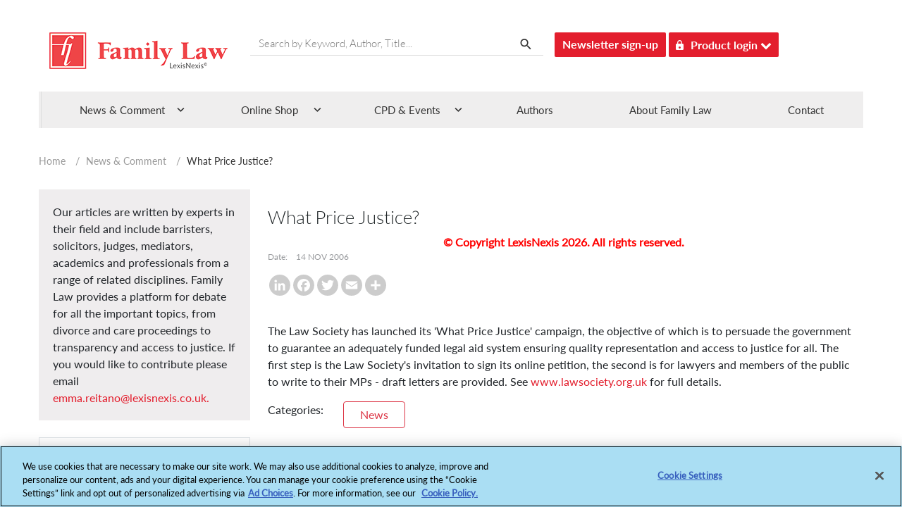

--- FILE ---
content_type: text/html; charset=utf-8
request_url: https://www.familylaw.co.uk/news_and_comment/what-price-justice
body_size: 16025
content:
 <!DOCTYPE html> <html lang="en"> <head> <!-- OneTrust Cookies Consent Notice start --> <script type="text/javascript" src="https://cdn.cookielaw.org/consent/029d984b-ae80-4abf-a38e-d35022000fb0/OtAutoBlock.js"></script> <script src="https://cdn.cookielaw.org/scripttemplates/otSDKStub.js" type="text/javascript" charset="UTF-8" data-domain-script="029d984b-ae80-4abf-a38e-d35022000fb0"></script> <script type="text/javascript">
            function OptanonWrapper() { }
        </script> <!-- OneTrust Cookies Consent Notice end --> <title>
	What Price Justice?
</title> <link rel="icon" type="image/png" /> <meta charset="utf-8" /> <meta name="viewport" content="width=device-width, initial-scale=1"> <link href="/ResourcePackages/Bootstrap4/assets/dist/css/main.min.css?package=Bootstrap4" rel="stylesheet" type="text/css" /> <script src="/Mvc/Content/JS/jquery.js"></script> <script src="/ResourcePackages/Bootstrap4/assets/dist/js/popper.min.js?v=38.3"></script> <script src="/ResourcePackages/Bootstrap4/assets/dist/js/bootstrap.min.js?v=38.3"></script> <script src="/ResourcePackages/Bootstrap4/MVC/Scripts/Common/main.js?v=38.3"></script> <script type="text/javascript" src="https://securepubads.g.doubleclick.net/tag/js/gpt.js"></script> <link href="/Mvc/Content/CSS/font-awesome.min.css" rel="stylesheet" /> <link href="/Mvc/Content/CSS/customeStyle.min.css?v=38.3" rel="stylesheet" /> <link href="/Mvc/Content/CSS/media.min.css?v=38.3" rel="stylesheet" /> <link href="/Mvc/Content/CSS/style.min.css?v=38.3" rel="stylesheet" /> <link href="/Mvc/Content/CSS/bootstrap-theme.css?v=38.3" rel="stylesheet" /> <script src="/Mvc/Content/JS/jquery-ui.min.js"></script>  <meta name="apple-mobile-web-app-title" content="AppTitle">
<link rel="apple-touch-icon-precomposed" href="/images/default-album/apple-touch-icon.png" />
<link rel="apple-touch-icon" sizes="180x180" href="/images/default-album/apple-touch-icon-180x180.png" /><script type="text/javascript" src="//static.addtoany.com/menu/page.js"></script><script type="text/javascript">
(function(i,s,o,g,r,a,m){i['GoogleAnalyticsObject']=r;i[r]=i[r]||function(){
(i[r].q=i[r].q||[]).push(arguments)},i[r].l=1*new Date();a=s.createElement(o),
m=s.getElementsByTagName(o)[0];a.async=1;a.src=g;m.parentNode.insertBefore(a,m)
})(window,document,'script','//www.google-analytics.com/analytics.js','ga');
ga('create', 'UA-25794985-2', 'familylaw.co.uk');
ga('set', 'anonymizeIp', true);
ga('send', 'pageview');
</script><style type="text/css" media="all">#ot-sdk-btn.ot-sdk-show-settings, #ot-sdk-btn.optanon-show-settings{
border:none !important;
color: #989A9D !important;
 font-size: 16px !important;
 padding:0px !important;
}

#ot-sdk-btn.ot-sdk-show-settings:hover, #ot-sdk-btn.optanon-show-settings:hover{
    color: #000000 !important;
    background-color: transparent !important;
}</style><style type="text/css" media="all">@media (min-width: 1024px){
.spotLight-author-carousel .carousel-indicators {
    bottom: -28px !important;
  }}

@media (max-width: 767px){
.spotLight-author-carousel .carousel-indicators {
    bottom: -20px !important;
}}</style><script type="text/javascript">
$(document).ready(function(){
$('.menuBg ul li').on('click', function() {
			$(this).toggleClass("menuActive");
		});

});

		$('#menuCall').on('click', function() {
				$("#newsInsigt").slideToggle("slow");
				$(this).toggleClass("menuActive");
			});

	
</script><style type="text/css" media="all">@media (min-width: 768px) and (max-width: 1024px) {
	.sortEventOpen{
	width:36px;
	height:30px;
	
	}
	.upEventArrowSortin {
       left: 89%;
	}
	.sortEventExpand {
	right:22px;
	width: 250px;
	}
}</style><script type="text/javascript" src="/Mvc/Content/JS/azure-search.min.js"></script><script type="text/javascript">
var client = AzureSearch({    
    url: "https://ln-sf-prod.search.windows.net",    
    key: "85D3AB5BD6F77511CCBCA8C799EA4EAF",
    version: "2017-11-11",
});

var searchIndex = "familylaw";
</script><meta name="Generator" content="Sitefinity 15.0.8232.0 DX" /><link rel="canonical" href="https://www.familylaw.co.uk/news_and_comment/what-price-justice" /><meta property="og:title" content="What Price Justice?" /><meta property="og:type" content="article" /></head> <body> <div id='outofpage'> <script type="text/plain" class="optanon-category-4">
            googletag.cmd.push(function () { googletag.display('outofpage'); });
        </script> </div>  <div id='advertise-id-above-headers' class="google-ads"> <script type="text/plain" class="optanon-category-4">
            googletag.cmd.push(function () { googletag.display('advertise-id-above-headers'); });
        </script> </div> <div class="container-fluid pl-0 pr-0" id="i_header_content"> <header id="i_header"> <div class="row py-4 container-inner"> <div class="col-sm-12 col-md-12 col-lg-12 row container-inner" id="i_header_desc"> 


<div class="row" data-sf-element="Row">
    <div id="HeaderContentPlaceholder_T48386598018_Col00" class="sf_colsIn col-lg-3" data-sf-element="Column 1" data-placeholder-label="Column 1">


<script type="text/plain" class="optanon-category-2">
var appInsights = window.appInsights || function (a) {

            function b(a) { c[a] = function () { var b = arguments; c.queue.push(function () { c[a].apply(c, b) }) } } var c = { config: a }, d = document, e = window; setTimeout(function () { var b = d.createElement("script"); b.src = a.url || "https://az416426.vo.msecnd.net/scripts/a/ai.0.js", d.getElementsByTagName("script")[0].parentNode.appendChild(b) }); try { c.cookie = d.cookie } catch (a) { } c.queue = []; for (var f = ["Event", "Exception", "Metric", "PageView", "Trace", "Dependency"]; f.length;)b("track" + f.pop()); if (b("setAuthenticatedUserContext"), b("clearAuthenticatedUserContext"), b("startTrackEvent"), b("stopTrackEvent"), b("startTrackPage"), b("stopTrackPage"), b("flush"), !a.disableExceptionTracking) { f = "onerror", b("_" + f); var g = e[f]; e[f] = function (a, b, d, e, h) { var i = g && g(a, b, d, e, h); return !0 !== i && c["_" + f](a, b, d, e, h), i } } return c

        }({
         instrumentationKey: "fcd8cf16-76cf-47f0-8525-31b001b79b6d"       
});

window.appInsights = appInsights, appInsights.queue && 0 === appInsights.queue.length && appInsights.trackPageView();
</script>
    </div>
    <div id="HeaderContentPlaceholder_T48386598018_Col01" class="sf_colsIn col-lg-6" data-sf-element="Column 2" data-placeholder-label="Column 2">
    </div>
    <div id="HeaderContentPlaceholder_T48386598018_Col02" class="sf_colsIn col-lg-3" data-sf-element="Column 3" data-placeholder-label="Column 3">
<script type="text/plain" class="optanon-category-2-4">(function(w,d,s,l,i){w[l]=w[l]||[];w[l].push({'gtm.start':
new Date().getTime(),event:'gtm.js'});var f=d.getElementsByTagName(s)[0],
j=d.createElement(s),dl=l!='dataLayer'?'&l='+l:'';j.async=true;j.src=
'https://www.googletagmanager.com/gtm.js?id='+i+dl;f.parentNode.insertBefore(j,f);
})(window,document,'script','dataLayer','GTM-W9C87DXB');</script>


    </div>
</div>

<div >
    <div ><iframe class="optanon-category-4" src="https://www.googletagmanager.com/ns.html?id=GTM-W9C87DXB" height="0" width="0" style="display: none; visibility: hidden" sandbox="allow-scripts allow-same-origin allow-presentation allow-popups"></iframe></div>    
</div>
<div >
    <div ><div id="i_left_header" class="col-7 col-sm-7  col-md-3 DesktopPadding0 left_header_first_child"><h2 class="text-font-blog"><a href="/"><img data-sf-ec-immutable="" src="/Mvc/Content/Images/logo.png"></a>
 </h2></div><div class="searchBox inlineBlock mr-3 d-none d-md-block serach-btn"><input placeholder="Search by Keyword, Author, Title..." class="col-md-12 searchInput" type="text" id="home_Page_Search_Box"><span class="searchIcon" id="desktop_Search_Span"><img data-sf-ec-immutable="" src="/Mvc/Content/Images/search.png"></span>
</div><div class="header-btn inlineBlock d-none d-md-block"><a data-sf-ec-immutable="" class="btn headerBtn" target="_blank" href="https://www.lexisnexis.co.uk/research-and-reports/family-law-enews.html">Newsletter sign-up</a></div><div class="inlineBlock d-none d-md-block height35 ml-1"><button id="productBtn" class="product-login-btn headerBtn"><img data-sf-ec-immutable="" src="/Mvc/Content/Images/lock.png">Product login

        <em class="fa fa-chevron-down"></em></button><div id="productLoginMenu" class="dropdown-menu"><ul><li><a data-sf-ec-immutable="" target="_blank" href="https://signin.lexisnexis.com/lnaccess/app/signin?back=https%3A%2F%2Fplus.lexis.com%3A443%2Fuk&amp;aci=uk">Lexis+</a></li><li><a data-sf-ec-immutable="" target="_blank=" href="https://www.lexiswebinars.co.uk/">LexisNexis®Webinars</a></li></ul></div></div><div id="i_right_header" class="col-5 col-sm-5 col-md-9"><div class="d-none headerIcons"><h5 label="Toggle navigation" data-target="#tjSearchModal" data-toggle="modal" class="tjSearch-toggler"></h5><h5 label="Toggle navigation" data-target="#tripleBarModal" data-toggle="modal" class="tripleBar-toggler" style="cursor: pointer"></h5></div></div></div>    
</div>





 </div> <div class="header-search"> 

<div >
    <div ><div style="margin: 0; padding: 0; display: inline"><input name="utf8" type="hidden" value="✓"></div><input id="mobile_filter_query" placeholder="Search by Keyword, Author, Title..." type="text"><button type="submit" class="btn search-btn">Search</button></div>    
</div>

 </div> </div> </header> <div class="nav-color"> <div class="container" style="position: relative;"> 


<div class="menuBg d-none d-md-block" id="nav">
    <ul>
                    <li id="modalMenu1" class="">
                        <span>News &amp; Comment</span>
                        <div class="drop">
                            <div class="w_mega_menu row" style="width:100%; list-style:none !important;">
                                <div class="col-md-12 col-sm-12">
                                        <div class="col-md-3 fLeft">
                                            <section>
                                                    <header class="margBot12">
                                                        <span class="icon ln-brain-side pull-left"></span>
                                                        <h6 class="MenuHeading parentMenuItem">News &amp; Articles</h6>
                                                    </header>
                                                    <div class="list-unstyled">
                                                                    <div>
                                                                        <a target="_self" href="/news_and_comment?category_id=News" class="" style="">News</a>
                                                                    </div>
                                                                    <div>
                                                                        <a target="_self" href="/news_and_comment?category_id=Articles
" class="" style="">Articles</a>
                                                                    </div>

                                                    </div>
                                            </section>
                                        </div>
                                        <div class="col-md-3 fLeft">
                                            <section>
                                                    <header class="margBot12">
                                                        <span class="icon ln-brain-side pull-left"></span>
                                                        <h6 class="MenuHeading parentMenuItem">Other Useful Links</h6>
                                                    </header>
                                                    <div class="list-unstyled">
                                                                    <div>
                                                                        <a target="_blank" href="https://www.lexisnexis.co.uk/blog/tag/family-law
" class="megaNavIcon" style="">
                                                                            Blog &nbsp;<img src="/Mvc/Content/Images/megaNavIcon.png" alt="megaNavIcon" />
                                                                        </a>
                                                                    </div>

                                                    </div>
                                            </section>
                                        </div>

                                </div>
                            </div>
                            <span class="arrow hoverArrow1"></span>
                        </div>
                    </li>
                    <li id="modalMenu2" class="">
                        <span>Online Shop</span>
                        <div class="drop">
                            <div class="w_mega_menu row" style="width:100%; list-style:none !important;">
                                <div class="col-md-12 col-sm-12">
                                        <div class="col-md-3 fLeft">
                                            <section>
                                                    <header class="margBot12">
                                                        <span class="icon ln-brain-side pull-left"></span>
                                                        <h6 class="MenuHeading parentMenuItem">Online Services</h6>
                                                    </header>
                                                    <div class="list-unstyled">
                                                                    <div>
                                                                        <a target="_blank" href="https://www.lexisnexis.co.uk/products/lexis-plus.html
" class="megaNavIcon" style="">
                                                                            Lexis+ &nbsp;<img src="/Mvc/Content/Images/megaNavIcon.png" alt="megaNavIcon" />
                                                                        </a>
                                                                    </div>

                                                    </div>
                                            </section>
                                        </div>
                                        <div class="col-md-3 fLeft">
                                            <section>
                                                    <header class="margBot12">
                                                        <span class="icon ln-brain-side pull-left"></span>
                                                        <h6 class="MenuHeading parentMenuItem">Looseleafs</h6>
                                                    </header>
                                                    <div class="list-unstyled">
                                                                    <div>
                                                                        <a target="_blank" href="https://www.lexisnexis.co.uk/store/product-format/loose-leafs.html" class="megaNavIcon" style="">
                                                                            All Family Law Looseleafs &nbsp;<img src="/Mvc/Content/Images/megaNavIcon.png" alt="megaNavIcon" />
                                                                        </a>
                                                                    </div>

                                                    </div>
                                            </section>
                                        </div>
                                        <div class="col-md-3 fLeft">
                                            <section>
                                                    <header class="margBot12">
                                                        <span class="icon ln-brain-side pull-left"></span>
                                                        <h6 class="MenuHeading parentMenuItem">Law Reports</h6>
                                                    </header>
                                                    <div class="list-unstyled">
                                                                    <div>
                                                                        <a target="_blank" href="https://www.lexisnexis.co.uk/products/family-law-reports.html?utm_source=google&amp;amp;utm_medium=cpc&amp;amp;utm_campaign=BL_LN_retargeting_Search_RDSA|Legal_DSA&amp;amp;utm_content=602364&amp;amp;utm_term=&amp;amp;gad_source=1&amp;amp;gcid=Cj0KCQjws560BhCuARIsAHMqE0EnjPfMMDrTGzL9LIQ-9L464ugM4p5XbT1uEFYBeu2hhAvjgAundKkaArqJEALw_wcB" class="megaNavIcon" style="">
                                                                            Family Law Reports &nbsp;<img src="/Mvc/Content/Images/megaNavIcon.png" alt="megaNavIcon" />
                                                                        </a>
                                                                    </div>
                                                                    <div>
                                                                        <a target="_blank" href="https://www.lexisnexis.co.uk/store/products/court-of-protection-law-reports-set-skuuksku9781784733537CPLRMW75770/details
" class="megaNavIcon" style="">
                                                                            Court of Protection Law Reports &nbsp;<img src="/Mvc/Content/Images/megaNavIcon.png" alt="megaNavIcon" />
                                                                        </a>
                                                                    </div>

                                                    </div>
                                            </section>
                                        </div>
                                        <div class="col-md-3 fLeft">
                                            <section>
                                                    <header class="margBot12">
                                                        <span class="icon ln-brain-side pull-left"></span>
                                                        <h6 class="MenuHeading parentMenuItem">Journals</h6>
                                                    </header>
                                                    <div class="list-unstyled">
                                                                    <div>
                                                                        <a target="_blank" href="https://www.lexisnexis.co.uk/products/family-law-journal.html?utm_source=google&amp;amp;utm_medium=cpc&amp;amp;utm_campaign=BL_LN_retargeting_Search_RDSA|Legal_DSA&amp;amp;utm_content=602364&amp;amp;utm_term=&amp;amp;gad_source=1&amp;amp;gclid=Cj0KCQjws560BhCuARIsAHMqE0FbBlgQlqOzOmvzqYGWykQfvLwoRAEmHEoEmujlzCiZcg76DCdkKM0aAmX9EALw_wcB" class="megaNavIcon" style="">
                                                                            Family Law &nbsp;<img src="/Mvc/Content/Images/megaNavIcon.png" alt="megaNavIcon" />
                                                                        </a>
                                                                    </div>
                                                                    <div>
                                                                        <a target="_blank" href="https://www.lexisnexis.co.uk/store/products/international-family-law-skuukskuZ000050712975IFLPTS79065/details" class="megaNavIcon" style="">
                                                                            International Family Law Journal &nbsp;<img src="/Mvc/Content/Images/megaNavIcon.png" alt="megaNavIcon" />
                                                                        </a>
                                                                    </div>
                                                                    <div>
                                                                        <a target="_self" href="https://www.familylaw.co.uk/child-and-family-law-quarterly" class="" style="">Child and Family Law</a>
                                                                    </div>

                                                    </div>
                                            </section>
                                        </div>
                                        <div class="col-md-3 fLeft">
                                            <section>
                                                    <header class="margBot12">
                                                        <span class="icon ln-brain-side pull-left"></span>
                                                        <h6 class="MenuHeading parentMenuItem">Books and eBooks</h6>
                                                    </header>
                                                    <div class="list-unstyled">
                                                                <div>
                                                                    <a target="_blank" onclick="redirectionForPublications('All Books'); return false;" href="#" class="" style="">All Books</a>
                                                                </div>

                                                    </div>
                                            </section>
                                        </div>
                                        <div class="col-md-3 fLeft">
                                            <section>
                                                    <header class="margBot12">
                                                        <span class="icon ln-brain-side pull-left"></span>
                                                        <h6 class="MenuHeading parentMenuItem">Major Works</h6>
                                                    </header>
                                                    <div class="list-unstyled">
                                                                    <div>
                                                                        <a target="_blank" href="https://store.lexisnexis.co.uk/products/the-family-court-practice-2019-red-book-skuuksku9781784734169FCP83597/details?utm_source=familylaw.co.uk&amp;amp;utm_medium=meganav" class="megaNavIcon" style="">
                                                                            The Family Court Practice (Red Book) &nbsp;<img src="/Mvc/Content/Images/megaNavIcon.png" alt="megaNavIcon" />
                                                                        </a>
                                                                    </div>
                                                                    <div>
                                                                        <a target="_blank" href="https://store.lexisnexis.co.uk/categories/legal/practice-procedure-60/court-of-protection-practice-with-cdrom-2019-skuuksku9781784734152COPP82651/details?utm_source=familylaw.co.uk&amp;amp;utm_medium=meganav" class="megaNavIcon" style="">
                                                                            Court of Protection Practice &nbsp;<img src="/Mvc/Content/Images/megaNavIcon.png" alt="megaNavIcon" />
                                                                        </a>
                                                                    </div>

                                                    </div>
                                            </section>
                                        </div>

                                </div>
                            </div>
                            <span class="arrow hoverArrow2"></span>
                        </div>
                    </li>
                    <li id="modalMenu3" class="">
                        <span>CPD &amp; Events</span>
                        <div class="drop">
                            <div class="w_mega_menu row" style="width:100%; list-style:none !important;">
                                <div class="col-md-12 col-sm-12">
                                        <div class="col-md-3 fLeft">
                                            <section>
                                                    <header class="margBot12">
                                                        <span class="icon ln-brain-side pull-left"></span>
                                                        <h6 class="MenuHeading parentMenuItem">Webinars</h6>
                                                    </header>
                                                    <div class="list-unstyled">
                                                                    <div>
                                                                        <a target="_blank" href="https://www.lexiswebinars.co.uk/2024-Q1-Legal-Brochure-with-price.pdf" class="megaNavIcon" style="">
                                                                            Full Webinar Brochure &nbsp;<img src="/Mvc/Content/Images/megaNavIcon.png" alt="megaNavIcon" />
                                                                        </a>
                                                                    </div>
                                                                    <div>
                                                                        <a target="_blank" href="https://www.lexiswebinars.co.uk/legal/family-law" class="megaNavIcon" style="">
                                                                            Family Webinars &nbsp;<img src="/Mvc/Content/Images/megaNavIcon.png" alt="megaNavIcon" />
                                                                        </a>
                                                                    </div>

                                                    </div>
                                            </section>
                                        </div>
                                        <div class="col-md-3 fLeft">
                                            <section>
                                                    <header class="margBot12">
                                                        <span class="icon ln-brain-side pull-left"></span>
                                                        <h6 class="MenuHeading parentMenuItem">Events</h6>
                                                    </header>
                                                    <div class="list-unstyled">
                                                                    <div>
                                                                        <a target="_blank" href="https://eu.eventscloud.com/website/16755/home/" class="megaNavIcon" style="">
                                                                            Family Law Awards &nbsp;<img src="/Mvc/Content/Images/megaNavIcon.png" alt="megaNavIcon" />
                                                                        </a>
                                                                    </div>
                                                                    <div>
                                                                        <a target="_blank" href="https://www.lexisnexislegalawards.co.uk/website/14569/home/" class="megaNavIcon" style="">
                                                                            LexisNexis Legal Awards &nbsp;<img src="/Mvc/Content/Images/megaNavIcon.png" alt="megaNavIcon" />
                                                                        </a>
                                                                    </div>

                                                    </div>
                                            </section>
                                        </div>

                                </div>
                            </div>
                            <span class="arrow hoverArrow3"></span>
                        </div>
                    </li>
                    <li class="" style="background-image: none !important;">
                        <a href="/authors">Authors</a>
                    </li>
                    <li class="" style="background-image: none !important;">
                        <a href="/about-family-law/company">About Family Law</a>
                    </li>
                    <li class="" style="background-image: none !important;">
                        <a href="/contact">Contact</a>
                    </li>
    </ul>
</div>

<script>
    function redirectionForPublications(filter) {

        //If there are any filters applied on the Publication page clear them.
        sessionStorage.setItem("flPubSearchRefined", "");
        sessionStorage.setItem("flPubSearchProductFormat", "[]");
        sessionStorage.setItem("flPubSearchProductDate", "[]");
        sessionStorage.setItem("flPubSearchProductAuthor", "");
        sessionStorage.setItem("flPubSearchProductInitial", "");
        sessionStorage.setItem("flPubSearchProductSortBy", "");

        var currentDate = new Date();
        currentDate.setHours(0, 0, 0, 0);
        var presentDate = new Date();
        presentDate.setHours(0, 0, 0, 0);
        var sixMonthsBack = new Date(currentDate.setMonth(currentDate.getMonth() - 6));
        sixMonthsBack.setHours(0, 0, 0, 0);

        var dateFilter = sixMonthsBack + "," + presentDate;

        //Apply filter as per the navigation link clicked.
        if (filter == "All Books") {
            var productFormat = [];
            productFormat.push("Book");
            sessionStorage.setItem("flPubSearchProductFormat", JSON.stringify(productFormat));
        }
        else if (filter == "Recently Published") {
            var filterDate = [];
            filterDate.push(dateFilter);
            sessionStorage.setItem("flPubSearchProductDate", JSON.stringify(filterDate));
        }
        else if (filter == "Coming Soon") {
            var currentDateFilter = [];
            currentDateFilter.push(presentDate.toString());
            sessionStorage.setItem("flPubSearchProductDate", JSON.stringify(currentDateFilter));
        }

        //Redirect to publication page.
        window.location.href = "/publications";
    }
</script> </div> </div> </div> <div class="container" id='i_main_content'> <div class="py-1 row breadcrumb-mobile-color" id="c_breadcrumb"> 

<div class="breadcrumbs hidden-xs" id="breadcrumb">
                <div class="breadcrumbWrap">
                    <div class="mobFloatLeftBackBtn">
                        <a class="btn text-light d-sm-block d-md-none" href="https://www.familylaw.co.uk/news_and_comment"><i class="fa fa-angle-left ml-1 mr-1" aria-hidden="true"></i></a>
                    </div>
                    <div class="mobFloatRightPagination">
                        <span><a href="/">Home</a></span>
                        <span> / </span>
                            <span>
                                <a href="/news_and_comment">News & Comment</a>
                            </span>
                                                    <span> / </span>
                            <span class="currentPage">What Price Justice?</span>
                    </div>
                </div>

</div>
<script type="text/javascript">
    $(document).ready(function () {

        if ($(window).width() < 767) {
            $('.currentPage').each(function () {
                var lastIndex = 0;
                var title = $(this).text().trim();
                if (title.length > 16) {
                    lastIndex = title.lastIndexOf(" ", 16);
                }
                else {
                    lastIndex = title.length;
                }
                if (title.length > lastIndex) {
                    $(this).html(title.substr(0, lastIndex) + '...');

                } else {
                    $(this).html(title.substr(0, lastIndex));
                }
            });
        }

    });

</script> </div> <div class="row content" id='i_main_desc'> 



<div class="modal fade mt-2 mb-2 come-from-modal1 left1" id="tripleBarModal" tabindex="-1" role="dialog" aria-labelledby="exampleModalLabel" style="display: none;" aria-hidden="true">
    <div class="modal-dialog" role="document" style="top: 59.875px; left: 286px;">
        <div class="modal-content">
            <div class="modal-body">
                    <div>
                            <div class="bgTripleBarHeader">
                                <span>News &amp; Comment</span>
                                <span class="floatArrow">
                                    <img src="/Mvc/Content/Images/Shape 31 copy 6.png" alt="Arrow">
                                </span>
                            </div>
                            <ul class="list-unstyled components nav-box w-100 paddinglistedMenu">
                                                <li class="removemobilepadding">
                                                    <a target="_self" href="/news_and_comment?category_id=News" class="" style="">News</a>
                                                </li>
                                                <li class="removemobilepadding">
                                                    <a target="_self" href="/news_and_comment?category_id=Articles
" class="" style="">Articles</a>
                                                </li>
                                                <li class="removemobilepadding">
                                                    <a target="_blank" href="https://www.lexisnexis.co.uk/blog/tag/family-law
" class="megaNavIcon" style="">Blog &nbsp;&nbsp;<img src="/Mvc/Content/Images/megaNavIcon.png" alt="megaNavIcon" /></a>
                                                </li>
                            </ul>
                    </div>
                    <div>
                            <div class="bgTripleBarHeader">
                                <span>Online Shop</span>
                                <span class="floatArrow">
                                    <img src="/Mvc/Content/Images/Shape 31 copy 6.png" alt="Arrow">
                                </span>
                            </div>
                            <ul class="list-unstyled components nav-box w-100 paddinglistedMenu">
                                                <li class="removemobilepadding">
                                                    <a target="_blank" href="https://www.lexisnexis.co.uk/products/lexis-plus.html
" class="megaNavIcon" style="">Lexis+ &nbsp;&nbsp;<img src="/Mvc/Content/Images/megaNavIcon.png" alt="megaNavIcon" /></a>
                                                </li>
                                                <li class="removemobilepadding">
                                                    <a target="_blank" href="https://www.lexisnexis.co.uk/store/product-format/loose-leafs.html" class="megaNavIcon" style="">All Family Law Looseleafs &nbsp;&nbsp;<img src="/Mvc/Content/Images/megaNavIcon.png" alt="megaNavIcon" /></a>
                                                </li>
                                                <li class="removemobilepadding">
                                                    <a target="_blank" href="https://www.lexisnexis.co.uk/products/family-law-reports.html?utm_source=google&amp;amp;utm_medium=cpc&amp;amp;utm_campaign=BL_LN_retargeting_Search_RDSA|Legal_DSA&amp;amp;utm_content=602364&amp;amp;utm_term=&amp;amp;gad_source=1&amp;amp;gcid=Cj0KCQjws560BhCuARIsAHMqE0EnjPfMMDrTGzL9LIQ-9L464ugM4p5XbT1uEFYBeu2hhAvjgAundKkaArqJEALw_wcB" class="megaNavIcon" style="">Family Law Reports &nbsp;&nbsp;<img src="/Mvc/Content/Images/megaNavIcon.png" alt="megaNavIcon" /></a>
                                                </li>
                                                <li class="removemobilepadding">
                                                    <a target="_blank" href="https://www.lexisnexis.co.uk/store/products/court-of-protection-law-reports-set-skuuksku9781784733537CPLRMW75770/details
" class="megaNavIcon" style="">Court of Protection Law Reports &nbsp;&nbsp;<img src="/Mvc/Content/Images/megaNavIcon.png" alt="megaNavIcon" /></a>
                                                </li>
                                                <li class="removemobilepadding">
                                                    <a target="_blank" href="https://www.lexisnexis.co.uk/products/family-law-journal.html?utm_source=google&amp;amp;utm_medium=cpc&amp;amp;utm_campaign=BL_LN_retargeting_Search_RDSA|Legal_DSA&amp;amp;utm_content=602364&amp;amp;utm_term=&amp;amp;gad_source=1&amp;amp;gclid=Cj0KCQjws560BhCuARIsAHMqE0FbBlgQlqOzOmvzqYGWykQfvLwoRAEmHEoEmujlzCiZcg76DCdkKM0aAmX9EALw_wcB" class="megaNavIcon" style="">Family Law &nbsp;&nbsp;<img src="/Mvc/Content/Images/megaNavIcon.png" alt="megaNavIcon" /></a>
                                                </li>
                                                <li class="removemobilepadding">
                                                    <a target="_blank" href="https://www.lexisnexis.co.uk/store/products/international-family-law-skuukskuZ000050712975IFLPTS79065/details" class="megaNavIcon" style="">International Family Law Journal &nbsp;&nbsp;<img src="/Mvc/Content/Images/megaNavIcon.png" alt="megaNavIcon" /></a>
                                                </li>
                                                <li class="removemobilepadding">
                                                    <a target="_self" href="https://www.familylaw.co.uk/child-and-family-law-quarterly" class="" style="">Child and Family Law</a>
                                                </li>
                                            <li class="removemobilepadding">
                                                <a target="_blank" onclick="redirectionForPublications('All Books'); return false;" href="#" class="" style="">All Books</a>
                                            </li>
                                                <li class="removemobilepadding">
                                                    <a target="_blank" href="https://store.lexisnexis.co.uk/products/the-family-court-practice-2019-red-book-skuuksku9781784734169FCP83597/details?utm_source=familylaw.co.uk&amp;amp;utm_medium=meganav" class="megaNavIcon" style="">The Family Court Practice (Red Book) &nbsp;&nbsp;<img src="/Mvc/Content/Images/megaNavIcon.png" alt="megaNavIcon" /></a>
                                                </li>
                                                <li class="removemobilepadding">
                                                    <a target="_blank" href="https://store.lexisnexis.co.uk/categories/legal/practice-procedure-60/court-of-protection-practice-with-cdrom-2019-skuuksku9781784734152COPP82651/details?utm_source=familylaw.co.uk&amp;amp;utm_medium=meganav" class="megaNavIcon" style="">Court of Protection Practice &nbsp;&nbsp;<img src="/Mvc/Content/Images/megaNavIcon.png" alt="megaNavIcon" /></a>
                                                </li>
                            </ul>
                    </div>
                    <div>
                            <div class="bgTripleBarHeader">
                                <span>CPD &amp; Events</span>
                                <span class="floatArrow">
                                    <img src="/Mvc/Content/Images/Shape 31 copy 6.png" alt="Arrow">
                                </span>
                            </div>
                            <ul class="list-unstyled components nav-box w-100 paddinglistedMenu">
                                                <li class="removemobilepadding">
                                                    <a target="_blank" href="https://www.lexiswebinars.co.uk/2024-Q1-Legal-Brochure-with-price.pdf" class="megaNavIcon" style="">Full Webinar Brochure &nbsp;&nbsp;<img src="/Mvc/Content/Images/megaNavIcon.png" alt="megaNavIcon" /></a>
                                                </li>
                                                <li class="removemobilepadding">
                                                    <a target="_blank" href="https://www.lexiswebinars.co.uk/legal/family-law" class="megaNavIcon" style="">Family Webinars &nbsp;&nbsp;<img src="/Mvc/Content/Images/megaNavIcon.png" alt="megaNavIcon" /></a>
                                                </li>
                                                <li class="removemobilepadding">
                                                    <a target="_blank" href="https://eu.eventscloud.com/website/16755/home/" class="megaNavIcon" style="">Family Law Awards &nbsp;&nbsp;<img src="/Mvc/Content/Images/megaNavIcon.png" alt="megaNavIcon" /></a>
                                                </li>
                                                <li class="removemobilepadding">
                                                    <a target="_blank" href="https://www.lexisnexislegalawards.co.uk/website/14569/home/" class="megaNavIcon" style="">LexisNexis Legal Awards &nbsp;&nbsp;<img src="/Mvc/Content/Images/megaNavIcon.png" alt="megaNavIcon" /></a>
                                                </li>
                            </ul>
                    </div>
                    <div>
                            <div class="bgTripleBarHeader">
                                <span>
                                    <a href="/authors" target="_self" class="" style="background-image: none !important;">Authors</a>
                                </span>
                                <span class="floatArrow">
                                    <img src="/Mvc/Content/Images/Shape 31 copy 6.png" alt="Arrow">
                                </span>
                            </div>
                    </div>
                                    <div class="btnLegal">
                        <div class="bgTripleBarHeader">
                            <span><a href="/about-family-law/company" target="_self" style="background-image: none !important;">About Family Law</a></span>
                            <span class="floatArrow">
                                <img src="/Mvc/Content/Images/Shape%2031%20copy%206.png" alt="Arrow">
                            </span>
                        </div>
                        
                    </div>
                    <div class="btnLegal">
                        <div class="bgTripleBarHeader">
                            <span><a href="/contact" target="_self" style="background-image: none !important;">Contact</a></span>
                            <span class="floatArrow">
                                <img src="/Mvc/Content/Images/Shape%2031%20copy%206.png" alt="Arrow">
                            </span>
                        </div>
                        <ul class='list-unstyled components nav-box w-100 text-center paddinglistedMenu'>       
        <li class='removemobilepadding'>
        <button onclick="window.open('https://www.lexisnexis.co.uk/research-and-reports/family-law-enews.html', '_blank');" type='button' class='btn tf-button bg-danger pl-4 pr-4'>Newsletter Sign Up</button>
        </li>
        <li class='removemobilepadding'>
        <div class='dropdown'>
        <button type='button' class='btn tf-button bg-danger pl-3 dropdown-toggle' id='dropdownMenuButton' data-toggle='dropdown' aria-haspopup='true' aria-expanded='false'>
            <img src='/Mvc/Content/Images/Shape%2037.png' alt='shape37' class='mr-3'> Product login <img src='/Mvc/Content/Images/down_arrow.png' alt='down_Arrow' class='ml-3'>
        </button>
        <div class='dropdown-menu' aria-labelledby='dropdownMenuButton'>
            <a class='dropdown-item' href='https://signin.lexisnexis.com/lnaccess/app/signin?back=https%3A%2F%2Fplus.lexis.com%3A443%2Fuk&aci=uk' target='_blank' rel='noopener noreferrer'>Lexis+</a>
        <div class='dropdown-divider'></div>            
        <a class='dropdown-item' href='https://www.lexiswebinars.co.uk/' target='_blank' rel='noopener noreferrer'>LexisNexis®Webinars</a>            
        </div>
        </div>
        </li>
        </ul>
                    </div>
            </div>
        </div>
    </div>
</div>
<script>
    function redirectionForPublications(filter) {

        //If there are any filters applied on the Publication page clear them.
        sessionStorage.setItem("flPubSearchRefined", "");
        sessionStorage.setItem("flPubSearchProductFormat", "[]");
        sessionStorage.setItem("flPubSearchProductDate", "[]");
        sessionStorage.setItem("flPubSearchProductAuthor", "");
        sessionStorage.setItem("flPubSearchProductInitial", "");
        sessionStorage.setItem("flPubSearchProductSortBy", "");

        var currentDate = new Date();
        currentDate.setHours(0, 0, 0, 0);
        var presentDate = new Date();
        presentDate.setHours(0, 0, 0, 0);
        var sixMonthsBack = new Date(currentDate.setMonth(currentDate.getMonth() - 6));
        sixMonthsBack.setHours(0, 0, 0, 0);

        var dateFilter = sixMonthsBack + "," + presentDate;

        //Apply filter as per the navigation link clicked.
        if (filter == "All Books") {
            var productFormat = [];
            productFormat.push("Book");
            sessionStorage.setItem("flPubSearchProductFormat", JSON.stringify(productFormat));
        }
        else if (filter == "Recently Published") {
            var filterDate = [];
            filterDate.push(dateFilter);
            sessionStorage.setItem("flPubSearchProductDate", JSON.stringify(filterDate));
        }
        else if (filter == "Coming Soon") {
            var currentDateFilter = [];
            currentDateFilter.push(presentDate.toString());
            sessionStorage.setItem("flPubSearchProductDate", JSON.stringify(currentDateFilter));
        }

        //Redirect to publication page.
        window.location.href = "/publications";
    }
</script> <div class="col-md-3 adjust-col3"> 

<div >
    <div ><div style="background-color: rgba(239, 237, 238, 1); padding: 20px" class="d-none d-md-block width300">Our articles are written by experts in their field and include barristers, solicitors, judges, mediators, academics and professionals from a range of related disciplines. Family Law provides a platform for debate for all the important topics, from divorce
    and care proceedings to transparency and access to justice. If you would like to contribute please email <a href="mailto:emma.reitano@lexisnexis.co.uk">emma.reitano@lexisnexis.co.uk.</a></div></div>    
</div>

<div class="mt-4 borderspotlight authordetail-ipad width300">
    <div class="col-md-12">
        <div class="outline-bottom text-font-area  mt-3 mb-0">Spotlight</div>
    </div>
    <div id="carouselExampleIndicators" class="carousel slide  spotLight-author-carousel" data-ride="carousel">
        <div class="carousel-inner">


                <div class="carousel-item item active">
                    <div class="row mt-4">
                            <div class="inlineBlock fLeft"><img src="https://www.familylaw.co.uk/images/product_image/229-same_sex.jpg?sfvrsn=84666de1_2" class="img-fluid-news" alt="Children and Same Sex Families" /></div>
                        <div class="inlineBlock spotlightText 0">
                            <div class="header">
                                <span class="align-baseline text-font-container-title">Children and Same Sex Families</span>
                            </div>
                            <div class="container p-0 tf-spotlight margin-spacing-sidebar-description">
                                Children and Same Sex Families: A Legal Handbook
                            </div>
                            <div class="tf-products mt-2"><a href="https://store.lexisnexis.co.uk/products/children-and-same-sex-families-a-legal-handbook-skuuksku9781846613197CSFLH73645/details?utm_source=familylaw&amp;utm_content=product%20page" target="_blank">More info</a></div>
                        </div>
                    </div>
                </div>
                <div class="carousel-item item">
                    <div class="row mt-4">
                            <div class="inlineBlock fLeft"><img src="https://www.familylaw.co.uk/images/product_image/415-mental_capacity.jpg?sfvrsn=c51343ac_2" class="img-fluid-news" alt="Mental Capacity" /></div>
                        <div class="inlineBlock spotlightText 1">
                            <div class="header">
                                <span class="align-baseline text-font-container-title">Mental Capacity</span>
                            </div>
                            <div class="container p-0 tf-spotlight margin-spacing-sidebar-description">
                                Mental Capacity: Law and Practice
                            </div>
                            <div class="tf-products mt-2"><a href="https://store.lexisnexis.co.uk/products/mental-capacity-law-and-practice-3rd-edition-skuMCLP3" target="_blank">More info</a></div>
                        </div>
                    </div>
                </div>
                <div class="carousel-item item">
                    <div class="row mt-4">
                            <div class="inlineBlock fLeft"><img src="https://www.familylaw.co.uk/images/product_image/evidence_fp_cover_final.jpg?sfvrsn=6ed9a65c_2" class="img-fluid-news" alt="Evidence in Family Proceedings" /></div>
                        <div class="inlineBlock spotlightText 2">
                            <div class="header">
                                <span class="align-baseline text-font-container-title">Evidence in Family Proceedings</span>
                            </div>
                            <div class="container p-0 tf-spotlight margin-spacing-sidebar-description">
                                Evidence in Family Proceedings
                            </div>
                            <div class="tf-products mt-2"><a href="https://store.lexisnexis.co.uk/products/evidence-in-family-proceedings-skuEIFP" target="_blank">More info</a></div>
                        </div>
                    </div>
                </div>

            <div class="clear mb-4 mt-4 alignCenter viewSpotLight spotlight-btn"><a class="btn btn-secondary tf-button w-50" href="/publications">View All</a></div>
        </div>
        <ol class="carousel-indicators">
                        <li data-target="#carouselExampleIndicators" data-slide-to="0" class="active"></li>
                        <li data-target="#carouselExampleIndicators" data-slide-to="1" class=""></li>
                        <li data-target="#carouselExampleIndicators" data-slide-to="2" class=""></li>


        </ol>
    </div>
</div>    <div id='square-advertise' class="google-ads width300"> <script type="text/plain" class="optanon-category-4">
                        googletag.cmd.push(function () { googletag.display('square-advertise'); });
                    </script> </div> </div> <div class="col-md-9 order-first order-md-last col9Padding20 adjust-col9"> 








<script>
        var googletag = googletag || {};
    googletag.cmd = googletag.cmd || [];

    var mapping1 = googletag.sizeMapping()
    .addSize([980, 0], [[970, 250], [970, 90], [728, 90]])
        .addSize([750, 0], [[728, 90]])
        .addSize([0, 0], [[320, 100], [320, 50]])
        .build();

    var mapping2 = googletag.sizeMapping()
    .addSize([0, 0], [[300, 600], [300, 250]])
        .build();

    var mapping3 = googletag.sizeMapping()
    .addSize([0, 0], [[320, 100], [320, 50]])
            .build();

    googletag.cmd.push(function () {

        googletag.defineSlot('/6831/LN_FamilyLaw', [[970, 90]], 'advertise-id-above-headers').setTargeting("slotname", "TopAd").defineSizeMapping(mapping1).addService(googletag.pubads());

        googletag.defineSlot('/6831/LN_FamilyLaw', [[300, 250]], 'square-advertise').setTargeting("slotname", "MiddleAd").defineSizeMapping(mapping2).addService(googletag.pubads());

        googletag.defineOutOfPageSlot('/6831/LN_FamilyLaw', 'outofpage').addService(googletag.pubads()).setTargeting('pos', 'oop').addService(googletag.pubads());

        googletag.pubads().enableSingleRequest();

        googletag.pubads().setTargeting("PageTitle", "News and comment");
        googletag.pubads().setTargeting("articlename", "What Price Justice?");

        googletag.pubads().enableAsyncRendering();
        googletag.pubads().collapseEmptyDivs();
        googletag.enableServices();

    });
</script>

<h1 class="mb-2 mt-4 articlePostTitle">What Price Justice?</h1>
<div class="copyright-text">
        <strong>&#169; Copyright LexisNexis 2026. All rights reserved.</strong>
</div>
<div class="eventOrganizer mb-3 marginMobilePagination">
    <span class="mr-2">Date:</span><span class="ml-1">14 NOV 2006</span>
</div>
<div class="Finance">
    <div class="mb-3 imgCenter">
    </div>


    <!--Add to any starts-->
    <div class="div-left">
        <div class="a2a_kit a2a_kit_size_32 a2a_default_style">
            <a class="a2a_button_linkedin"></a>
            <a class="a2a_button_facebook"></a>
            <a class="a2a_button_twitter"></a>
            <a class="a2a_button_email"></a>
            <a class="a2a_dd" href="https://www.addtoany.com/share"></a>
        </div>
    </div>
    <!--Ends-->
</div>

<div class="contentWrapper-1">
    <div class="p-0 tf-contr-desc-detailst mb-3">
<p>The Law Society has launched its 'What Price Justice' campaign, the objective of which is to persuade the government to guarantee an adequately funded legal aid system ensuring quality representation and access to justice for all. The first step is the Law Society's invitation to sign its online petition, the second is for lawyers and members of the public to write to their MPs - draft letters are provided. See <a href="http://www.lawsociety.org.uk">www.lawsociety.org.uk</a> for full details.</p>    </div>
</div>


<!--Corousel for Mobile-->

<div id="carouselExampleIndicators2" class="carousel slide d-block d-md-none spotLight-carousel border-top" data-ride="carousel">
    <div class="carousel-inner">
    </div>
    <ol class="carousel-indicators">

    </ol>
</div>
<div class="contentWrapper-2">
    <div class="p-0 tf-contr-desc-detailst mb-3">
            <div>
                
            </div>
    </div>
    <div class="eventTabText">
    </div>
</div>


    <div class="Finance-2">
        <div class="text-center tags" id="i_tags_content">
            <div class="fLeft mr-4">Categories:</div>
                <a href="/news_and_comment?category_id=News" target="_blank" class="tagsspace btn btn-outline-danger text-danger ml-1 mb-2 mb-sm-2 mb-lg-1 mb-xs-2 mb-md-1 popularTagButton" style="white-space:normal" id="d_btn_business" value="bespoke">
                    News
                </a>
        </div>
    </div>

<!--Related Articles for Desktop starts-->
<div class="d-none d-md-block">
</div>
<!--Related Articles for Desktop ends-->
<!--Related Articles corousel for mobile starts-->
<div class="mobCorrouselwrapper">
</div>
<!--Related Articles corousel for mobile ends--> </div> </div> </div> <div class="py-3"></div>   

<div >
    <div ><img alt="" src="/Mvc/Content/Images/scroller.jpg" id="back-to-top" class="back-to-top" data-sf-ec-immutable=""><footer><div class="container"><div><div class="row"><div class="col-lg-12 col-md-12 col-sm-12 col-xs-12 paddingTop20 mobPadding"><div class="fLeft margRight6 order-md-1 col-md-3" id="p1"><div class="mobLogoBox mobMargBottom"><div class="footerLogo"><a href="/"><img alt="" src="/Mvc/Content/Images/logo-footer.png" class="firstLogo" data-sf-ec-immutable=""></a>
 </div><div class="footerLogo"><a target="_blank" href="https://www.lexisnexis.co.uk/"><img src="/images/default-album/ln-logo-footer.png?sfvrsn=57f49838_2" alt="" class="secondLogo"></a>
 </div></div><div class="mobLogoBox"><div class="mobFLeft mobMargRight"><div class="contact-text">CONTACT US</div><div class="phone-text">0330 161 1234</div></div><div class="mobFRight"><div class="contactInfo"><a class="btn headerBtn" href="https://www.lexisnexis.co.uk/contact-us" target="_blank" data-sf-ec-immutable="">Get in touch</a></div></div></div><div class="grpSelect"><ul class="list-unstyled"><li class="dropdown" id="countries"><a data-toggle="dropdown" class="dropdown-toggle" href="#" data-sf-ec-immutable="">Worldwide: <strong class="uk">United Kingdom</strong></a>
 <ul class="dropdown-menu"><li><a href="http://ar.internationalsales.lexisnexis.com/" class="ar" data-sf-ec-immutable="">Argentina</a>
 </li><li><a href="http://www.lexisnexis.com.au/" class="au" data-sf-ec-immutable="">Australia</a>
 </li><li><a href="http://www.lexisnexis.at/" class="at" data-sf-ec-immutable="">Austria</a>
 </li><li><a href="http://www.lexisnexis.be/" class="be" data-sf-ec-immutable="">Belgium</a>
 </li><li><a href="http://www.lexisnexis.ca/" class="ca" data-sf-ec-immutable="">Canada</a>
 </li><li><a href="http://cl.internationalsales.lexisnexis.com/" class="cl" data-sf-ec-immutable="">Chile</a>
 </li><li><a href="http://www.lexisnexis.com.cn/" class="cn" data-sf-ec-immutable="">China</a>
 </li><li><a href="http://co.internationalsales.lexisnexis.com/" class="co" data-sf-ec-immutable="">Columbia</a>
 </li><li><a href="http://www.lexisnexis.dk/" class="dk" data-sf-ec-immutable="">Denmark</a>
 </li><li><a href="http://www.lexisnexis.fi/" class="fi" data-sf-ec-immutable="">Finland</a>
 </li><li><a href="http://www.lexisnexis.fr/" class="fr" data-sf-ec-immutable="">France</a>
 </li><li><a href="http://www.lexisnexis.de/" class="de" data-sf-ec-immutable="">Germany</a>
 </li><li><a href="http://gr.internationalsales.lexisnexis.com/" class="gr" data-sf-ec-immutable="">Greece</a>
 </li><li><a href="http://www.lexisnexis.com.hk/" class="hk" data-sf-ec-immutable="">Hong Kong</a>
 </li><li><a href="http://www.lexisnexis.co.in/" class="in" data-sf-ec-immutable="">India</a>
 </li><li><a href="http://internationalsales.lexisnexis.com/" class="int-sales" data-sf-ec-immutable="">International Sales(Includes Middle
                                                East)</a>
 </li><li><a href="http://www.lexisnexis.co.il/" class="il" data-sf-ec-immutable="">Israel</a>
 </li><li><a href="http://www.lexisnexis.it/" class="it" data-sf-ec-immutable="">Italy</a>
 </li><li><a href="http://www.lexisnexis.jp/" class="jp" data-sf-ec-immutable="">Japan</a>
 </li><li><a href="http://www.lexisnexis.kr/" class="kr" data-sf-ec-immutable="">Korea</a>
 </li><li><a href="http://internationalsales.lexisnexis.com/" class="latin-america" data-sf-ec-immutable="">Latin America and the Caribbean</a>
 </li><li><a href="http://www.lexisnexis.lu/french/" class="lu" data-sf-ec-immutable="">Luxembourg</a>
 </li><li><a href="http://www.lexisnexis.com.my/" class="my" data-sf-ec-immutable="">Malaysia </a>
 </li><li><a href="http://mx.internationalsales.lexisnexis.com/" class="mx" data-sf-ec-immutable="">Mexico</a>
 </li><li><a href="http://www.lexisnexis.nl/" class="nl" data-sf-ec-immutable="">Netherlands</a>
 </li><li><a href="http://www.lexisnexis.co.nz/" class="nz" data-sf-ec-immutable="">New Zealand</a>
 </li><li><a href="http://www.lexisnexis.no/" class="no" data-sf-ec-immutable="">Norway</a>
 </li><li><a href="http://www.lexisnexis.com.ph/" class="ph" data-sf-ec-immutable="">Philippines</a>
 </li><li><a href="http://www.lexisnexis.com.sg/" class="sg" data-sf-ec-immutable="">Singapore</a>
 </li><li><a href="http://www.lexisnexis.co.za/" class="za" data-sf-ec-immutable="">South Africa</a>
 </li><li><a href="http://www.lexisnexis.es/" class="es" data-sf-ec-immutable="">Spain</a>
 </li><li><a href="http://www.lexisnexis.se/" class="se" data-sf-ec-immutable="">Sweden</a>
 </li><li><a href="http://www.lexisnexis.ch/" class="ch" data-sf-ec-immutable="">Switzerland</a>
 </li><li><a href="http://www.lexisnexis.com.tw/" class="tw" data-sf-ec-immutable="">Taiwan </a>
 </li><li><a href="http://tr.internationalsales.lexisnexis.com/" class="tr" data-sf-ec-immutable="">Turkey</a>
 </li><li><a href="http://www.lexisnexis.com/" class="us" data-sf-ec-immutable="">United States</a>
 </li></ul></li></ul></div></div><div class="fLeft order-md-2 col-md-3" id="p2"><div class="footerTitle margBottom30">partner sites</div><div class="footerTitleLinks"><a href="https://www.familylawawards.com/" target="_blank" data-sf-ec-immutable="">Family Law Awards</a></div><div class="footerTitleLinks"><a href="https://www.lexisnexis.co.uk" target="_blank" data-sf-ec-immutable="">LexisNexis</a></div><div class="footerTitleLinks"><a href="https://www.newlawjournal.co.uk/" target="_blank" data-sf-ec-immutable="">New Law Journal</a></div><div class="footerTitleLinks"><a href="https://store.lexisnexis.co.uk" target="_blank" data-sf-ec-immutable="">LexisNexis eStore</a></div><div class="footerTitleLinks  mb-5"><a href="https://www.lexiswebinars.co.uk/" target="_blank" data-sf-ec-immutable="">LexisNexis Webinars</a></div><div class="footerTitle margBottom20">quick links</div><div class="footerTitleLinks"><a href="/about-family-law/company">About Family Law</a></div><div class="footerTitleLinks"><a href="/contact">Contact us</a></div></div><div class="fLeft margLeft30 column-two order-md-3 col-md-3" id="p3"><div class="footerTitle margBottom30">top products</div><div class="footerTitleLinks"><a href="https://store.lexisnexis.co.uk/categories/products/the-family-court-practice-2019-red-book-skuFCP7" target="_blank" data-sf-ec-immutable="">Family Court Practice</a></div><div class="footerTitleLinks"><a href="https://store.lexisnexis.co.uk/products/family-law-reports-skuuksku02614375FLRPTS73533/details" target="_blank" data-sf-ec-immutable="">Family Law Reports</a></div><div class="footerTitleLinks"><a href="https://www.lexisnexis.co.uk/products/lexis-plus-legal-research.html?--&amp;utm_source=google&amp;utm_medium=cpc&amp;utm_campaign=16285026692_147178637711&amp;utm_content=103193&amp;utm_term=lexis%20legal%20research&amp;gad_source=1&amp;gad_campaignid=16285026692&amp;gbraid=0AAAAADwPBKehjWvWsEqcM2H12SfDMR8wL&amp;gclid=CjwKCAjwl_XBBhAUEiwAWK2hzvTruIWLRIpmJONVnmzVYOjHoGlmatf0Sck2JV6qOI_orpYyfx17-xoCDhQQAvD_BwE" target="_blank" data-sf-ec-immutable="">Lexis+</a></div><div class="footerTitleLinks mb-4"><a href="/child-and-family-law-quarterly">Child and Family Law Quarterly</a></div><div class="footerTitle margBottom30">policies</div><div class="footerTitleLinks"><a data-sf-ec-immutable="" id="ot-sdk-btn" class="ot-sdk-show-settings">Manage your Cookie Settings</a></div><div class="footerTitleLinks"><a target="_blank" href="https://www.lexisnexis.com/global/privacy/privacy-policy.page" data-sf-ec-immutable="">Privacy Policy</a></div><div class="footerTitleLinks"><a target="_blank" href="https://www.lexisnexis.co.uk/terms" data-sf-ec-immutable="">Terms &amp; Conditions</a></div><div class="footerTitleLinks mb-4"><a href="/competition">Competition T&amp;Cs</a></div></div><div class="fRight order-md-4 col-md-3" id="p4"><div class="footerTitle mb-3">CONNECT WITH US</div><div class="footer-social-icons mb-5"><span><a href="http://www.facebook.com/JordansFamilyLaw" target="_blank"><img alt="" src="/Mvc/Content/Images/facebook.png" data-sf-ec-immutable=""></a></span>
 <span><a href="https://twitter.com/JPFamilyLaw" target="_blank"><img alt="" src="/Mvc/Content/Images/twitter.png" data-sf-ec-immutable=""></a></span>
 <span><a href="https://www.linkedin.com/groups/2964143" target="_blank"><img alt="" src="/Mvc/Content/Images/linkedin.png" data-sf-ec-immutable=""></a></span>
 </div><div class="box"><a target="_blank" href="https://www.lexisnexis.co.uk/research-and-reports/family-law-enews.html" data-sf-ec-immutable="">Newsletter sign-up</a></div><div class="box"><a target="_blank" href="https://store.lexisnexis.co.uk/categories/family-and-welfare-law-books" data-sf-ec-immutable="">Visit the store</a></div><div class="box"><a href="/sponsorship">Advertise with us</a></div><div class="footerTitleLinks"><a href="https://www.relx.com/~/media/Files/R/RELX-Group/documents/responsibility/relx-slavery-statement-2025.pdf" target="_blank" data-sf-ec-immutable=""><span style="display: block">Protecting human rights: Our Modern Slavery Act Statement</span></a> </div></div></div></div></div></div></footer><div class="footer-bottom"><div class="container"><div class="fLeft copyrightText">Copyright © 2026&nbsp;<a href="https://www.lexisnexis.co.uk/" target="_blank" data-sf-ec-immutable="">LexisNexis</a></div><div class="fRight"><a href="https://www.relx.com/" target="_blank"><img alt="" src="/Mvc/Content/Images/RELX-logo.png" data-sf-ec-immutable=""></a></div></div></div></div>    
</div><script type="text/javascript">
$('.tjSearch-toggler').on('click', function () {   
    $('.header-search').toggleClass('open');
});

$('.header-search .search-btn').on('click', function () {
    redirectToSearchPage();
});
</script> <script type="text/javascript">
            $(document).ready(function () {
                if ($(window).width() <= 1024 && $(window).width() >= 768) {
                    $('.adjust-col3').removeClass('col-md-3').addClass('col-md-5');
                    $('.adjust-col9').removeClass('col-md-9').addClass('col-md-7');
                }
            });
        </script> </body> </html>


--- FILE ---
content_type: text/html; charset=utf-8
request_url: https://www.google.com/recaptcha/api2/aframe
body_size: 268
content:
<!DOCTYPE HTML><html><head><meta http-equiv="content-type" content="text/html; charset=UTF-8"></head><body><script nonce="Di3akRwaGcKJePY26XBrHQ">/** Anti-fraud and anti-abuse applications only. See google.com/recaptcha */ try{var clients={'sodar':'https://pagead2.googlesyndication.com/pagead/sodar?'};window.addEventListener("message",function(a){try{if(a.source===window.parent){var b=JSON.parse(a.data);var c=clients[b['id']];if(c){var d=document.createElement('img');d.src=c+b['params']+'&rc='+(localStorage.getItem("rc::a")?sessionStorage.getItem("rc::b"):"");window.document.body.appendChild(d);sessionStorage.setItem("rc::e",parseInt(sessionStorage.getItem("rc::e")||0)+1);localStorage.setItem("rc::h",'1768507854300');}}}catch(b){}});window.parent.postMessage("_grecaptcha_ready", "*");}catch(b){}</script></body></html>

--- FILE ---
content_type: text/css
request_url: https://www.familylaw.co.uk/Mvc/Content/CSS/customeStyle.min.css?v=38.3
body_size: 818
content:
.wrapper{width:100%;margin:0 auto;padding:0;font-family:'Lato',"Helvetica Neue",Helvetica,Arial,sans-serif;font-size:18px;line-height:1.42857143;color:#333;min-height:110px}.inlineBlock{display:inline-block}.fRight{float:right}.fLeft,.pull-left{float:left}.margBot28{margin-bottom:28px}.padBottom0{padding-bottom:0!important}.branding{margin:18px 0 0}.topHeader .dropdown>button{background:#00aeef;border:0;border-radius:0}.topHeader .dropdown>button>span{color:#fff;padding-right:0;font-size:23px;margin-top:1px;float:left}.topHeader .dropdown>button span.btnText{font-family:'Lato',"Helvetica Neue",Helvetica,Arial,sans-serif;color:#fff;font-weight:400;text-shadow:0 1px 0 rgba(0,0,0,.3);padding:3px 4px 5px 5px;display:flex;font-size:14px}.topHeader .dropdown-toggle::after{margin-top:.8em}.topHeader .dropdown>button:hover,.topHeader .dropdown>button:visited,.topHeader .dropdown>button:active,.topHeader .dropdown>button:focus{background-color:#de1219}.topHeader .dropdown-menu.show{padding:3px 15px 5px 14px;margin:2px 0 0;background-color:#fff;border:1px solid rgba(0,0,0,.15);border-radius:3px;-webkit-box-shadow:0 6px 12px rgba(0,0,0,.175);box-shadow:0 6px 12px rgba(0,0,0,.175);background-clip:padding-box;left:auto!important;right:0}.topHeader .dropdown-menu.show a.dropdown-item:hover{color:#ed1c24;text-decoration:underline;background-image:none;background-color:#f5f5f5;padding:0 10px}.topHeader .dropdown-menu.show a.dropdown-item{display:block;width:100%;padding:0 10px;clear:both;font-weight:400;color:#333;text-align:inherit;white-space:nowrap;background-color:transparent;border:0;font-size:14px;line-height:2em}.topHeader .navbar-header .navbar-toggle{display:none}@media screen and (max-width:1023px){.topHeader .topBtn,.megaMenu{display:none}.topHeader .navbar-header .navbar-toggle{display:block}.topHeader .topBtn,.nav.navbar-default{width:100%}button.navbar-toggle.collapsed{float:none}.navbar.navbar-default.navbar-header.mobMenuWrapper,.navbar.navbar-default.inlineBlock.mobMenuWrapper{display:block!important}.mobMenu{clear:both}.navbar{padding:0;margin:0}.navbar.navbar-default.navbar-header{width:21%;padding:0;float:right;margin:10px 0 0}.navbar-collapse.mobMenu.collapse.show.in{border:0}.navbar-collapse.mobMenu{border-top:0;padding-left:0;padding-right:0}.mobMenu .navbar-nav{margin:0;padding:0}.mobMenu .nav>li>a{color:#4a4a4a!important;font-size:18px;padding:10px 5px 5px;text-decoration:none;text-shadow:0 1px 0 rgba(0,0,0,.2);background-color:transparent;outline:medium none;text-transform:none;top:0}.mobMenu ul li.dropdown>a:hover{border-bottom:4px solid #ed1c24}.mobMenuWrapper{width:100%;padding:0}.mobMenu section{padding:20px 0 10px}.mobMenu .menu-solutions .heading{margin:0 0 10px}.mobMenu section:last-child{padding-bottom:0}#bookStore li.col-md-6.col-sm-6.fRight{float:none}}.navbar.navbar-default.navbar-header.mobMenuWrapper,.navbar.navbar-default.inlineBlock.mobMenuWrapper{display:none}.navbar-default .navbar-toggle{border-color:#ddd}.navbar-toggle{position:relative;float:right;padding:9px 10px;margin-top:8px;margin-right:15px;margin-bottom:8px;background-color:transparent;background-image:none;border:1px solid transparent;border-radius:4px}.sr-only{position:absolute;width:1px;height:1px;padding:0;margin:-1px;overflow:hidden;clip:rect(0,0,0,0);border:0}.navbar-default .navbar-toggle .icon-bar{background-color:#888}.navbar-toggle .icon-bar{display:block;width:22px;height:2px;border-radius:1px}.navbar-default .navbar-toggle .icon-bar{background-color:#888}.navbar-toggle .icon-bar+.icon-bar{margin-top:4px}.navbar-default .navbar-brand{color:#777}.navbar-default .navbar-collapse,.navbar-default .navbar-form{border-color:#e7e7e7}.navbar-collapse{padding-right:15px;padding-left:15px;overflow-x:visible;-webkit-overflow-scrolling:touch;border-top:1px solid transparent;-webkit-box-shadow:inset 0 1px 0 rgba(255,255,255,.1);box-shadow:inset 0 1px 0 rgba(255,255,255,.1)}.navbar-nav{margin:7.5px -15px}.nav{padding-left:0;list-style:none}.nav>li{position:relative;display:block}.navbar-nav>li>a{padding-top:10px;padding-bottom:10px;line-height:20px}.nav>li>a{position:relative;display:block;padding:10px 15px}.nav>li{position:relative;display:block}.navbar-default .navbar-nav>li>a{color:#777}.navbar-nav>li>.dropdown-menu{margin-top:0;border-top-left-radius:0;border-top-right-radius:0}.dropdown-menu>li>a{display:block;padding:3px 20px;clear:both;font-weight:400;line-height:1.42857143;color:#333;white-space:nowrap}.main-menu ul.nav.navbar-nav{display:table;margin-top:18px}.main-menu ul.nav.navbar-nav li.dropdown{display:table-cell;border:0;padding:0;position:static;margin-right:12px;font-weight:400}.main-menu li.dropdown a.dropdown-toggle{margin-right:7px;color:#4a4a4a;font-size:18px;padding:5px 5px 6px;text-decoration:none;text-shadow:0 1px 0 rgba(0,0,0,.2);background-color:transparent;outline:medium none;text-transform:none;text-align:center}.main-menu li.dropdown a.dropdown-toggle:hover,.main-menu li.dropdown a.dropdown-toggle:visited,.main-menu li.show a.dropdown-toggle{border-bottom:4px solid #ed1c24;top:0!important;color:#4a4a4a!important}.main-menu li.dropdown a .dropdown-toggle:after{display:none}.dropdown-toggle.noIcon::after{display:none}.main-menu .search a .icon{font-weight:800;font-size:18px;color:#555}.main-menu .search .dropdown-menu{position:absolute;left:0;z-index:1000;float:left;min-width:160px;padding:5px 0;margin:2px 0 0;list-style:none;font-size:18px;border:1px solid rgba(0,0,0,.15);background-clip:padding-box}.main-menu li.dropdown #search-box{background-color:#555;box-shadow:0 5px 10px rgba(255,255,255,.4);position:absolute;right:30px;top:auto;text-align:right}.main-menu li.dropdown #search-box .container{box-shadow:none;background-color:transparent}#search-box form{width:100%}.main-menu li.dropdown #search-box .search{display:inline-block;width:50%;margin:0;position:relative}.padding-top-sm{padding-top:40px!important}.form-control{display:block;width:100%;height:45px;padding:6px 12px;font-size:15px;line-height:1.42857143;color:#555;background-color:#fff;background-image:none;border:1px solid #ccc;border-radius:3px;-webkit-box-shadow:inset 0 1px 1px rgba(0,0,0,.075);box-shadow:inset 0 1px 1px rgba(0,0,0,.075);-webkit-transition:border-color ease-in-out .15s,box-shadow ease-in-out .15s;-moz-transition:border-color ease-in-out .15s,box-shadow ease-in-out .15s;-ms-transition:border-color ease-in-out .15s,box-shadow ease-in-out .15s;-o-transition:border-color ease-in-out .15s,box-shadow ease-in-out .15s;transition:border-color ease-in-out .15s,box-shadow ease-in-out .15s}.main-menu li.dropdown #search-box .search input{border:0;height:46px;float:left;box-shadow:none;border-radius:3px 0 0 3px;width:calc(100% - 50px);font-weight:300;font-style:italic}.main-menu li.dropdown #search-box .search .icon{padding:9px 0;font-size:30px;line-height:26px;width:50px;border-radius:0 3px 3px 0;float:right}.cta-1{background-color:#ed1c24}.main-menu li.dropdown #search-box p{font-size:20px;padding-top:10px;font-weight:400}.padding-bottom-xs{padding-bottom:20px!important}.text-light{color:#fff}.main-menu li.dropdown #search-box p a{background-color:transparent;text-decoration:underline;color:#fff;display:inline;width:40px;text-align:center}.main-menu li.dropdown.search.show a.dropdown-toggle{border-bottom:4px solid #ed1c24!important;color:#fff!important;text-shadow:0 -1px 0 rgba(0,0,0,.5)}.main-menu #solutions{background-color:transparent;width:100%;border:0}.main-menu #solutions .container,.main-menu .mega-menu .container{box-shadow:0 5px 10px rgba(0,0,0,.1)!important;background-color:#fff;border:0}.main-menu #solutions section{padding-bottom:0}.main-menu #solutions section header{display:inline-table;margin-bottom:10px}.main-menu #solutions section header .icon{font-size:185%;color:#ed1c24;width:0}.main-menu #solutions section header .heading{padding-left:10px!important;display:table-cell;vertical-align:middle;color:#555;font-family:'Lato',"Helvetica Neue",Helvetica,Arial,sans-serif;font-size:16px;font-weight:400;text-shadow:none;margin:0 0 10px!important}.main-menu #solutions section p,.mobMenu #solutions section p{margin-bottom:5px;font-size:14px;font-weight:300}.main-menu .container .heading a,.list-unstyled li a{color:#4a4a4a;text-decoration:none}.list-unstyled{padding-left:0;list-style:none;margin-top:5px}.list-unstyled li{padding:0;margin-bottom:5px}.main-menu .list-unstyled li a:hover{color:#ed1c24;text-decoration:underline;background-color:#eee}.main-menu #solutions .bg-primary,.main-menu .mega-menu .bg-primary,.mobMenu .bg-primary{padding:34px 15px;background-color:#f5f5f5!important}.main-menu .menu-solutions,.mobMenu .menu-solutions{width:auto;margin:0 auto;list-style-type:none;min-height:230px}.main-menu .container .bg-primary h5 a,.mobMenu .container .bg-primary h5 a{color:#ed1c24;display:inline-block;line-height:1.2em;text-decoration:none}.mobMenu .container .bg-primary h5 a{font-weight:500}.panel-title{margin-top:0;margin-bottom:6px;font-size:21px;color:inherit}.main-menu .menu-solutions .panel-title a,.mobMenu .menu-solutions .panel-title a{font-size:16px;font-weight:400;font-family:'Lato',"Helvetica Neue",Helvetica,Arial,sans-serif;color:#333}.main-menu .container .heading.padding-top-xs,.mobMenu .container .heading.padding-top-xs{padding-top:20px!important;color:#ed1c24;display:inline-block;line-height:1.2em;text-decoration:none}.main-menu .container .more a span,.mobMenu .container .more a span{text-decoration:underline}.main-menu .menu-solutions .panel-title a:hover{color:#ed1c24;text-decoration:underline;background-color:#eee;-webkit-border-radius:4px;-moz-border-radius:4px;border-radius:4px}.main-menu #solutions section header .icon,.main-menu .mega-menu section header .icon,.mobMenuWrapper section header .icon{font-size:185%;color:#ed1c24;width:0}.main-menu #solutions section header .icon.ln-tolley,.main-menu .mega-menu section header .icon.ln-tolley,.mobMenu section header .icon.ln-tolley{font-size:230%;margin-top:-7px}.main-menu #solutions section header .icon,.main-menu .mega-menu section header .icon,.mobMenu section header .icon{color:#ed1c24;width:0;line-height:.83em}.main-menu #solutions section header .heading,.main-menu .mega-menu section header .heading{padding-left:40px!important;display:table-cell;vertical-align:middle;color:#555}.mobMenu section header{display:table-cell;vertical-align:middle}.mobMenu section header>h5.heading>a,.mobMenu .container .heading>a{color:#555}.main-menu .container .heading,.mobMenu .container .heading{font-family:'Lato',"Helvetica Neue",Helvetica,Arial,sans-serif;font-size:16px;font-weight:400;text-shadow:none;margin:5px 0 5px 40px;text-decoration:none}.mobMenu .container .menu-solutions .heading{margin:5px 0 5px 0}section{padding:10px 0}.margBot12{margin-top:12px!important}.main-menu p,.mobMenu p{font-size:14px;font-weight:300}.dropdown-menu{position:absolute;left:0;z-index:1000;display:none;float:left;min-width:160px;padding:0;margin:2px 0 0;list-style:none;font-size:12px;background-color:#fff;border:1px solid #ccc;border:1px solid rgba(0,0,0,.15);border-radius:3px;-webkit-box-shadow:0 6px 12px rgba(0,0,0,.175);box-shadow:0 6px 12px rgba(0,0,0,.175);background-clip:padding-box}.menuBuyBooks .dropdown-menu{transform:translate3d(72px,110px,0)!important;width:88%}.main-menu #newsInsigt{transform:translate3d(272px,110px,0)!important;width:64%}.main-menu #solutions{transform:translate3d(4px,117px,0)!important}.main-menu #aboutus{width:33.5%}.main-menu #newsInsigt .list-unstyled li,.main-menu #aboutus .list-unstyled li{margin-bottom:0}.main-menu #aboutus .list-unstyled{margin-top:0}.main-menu .container .heading,.mobMenu #bookstore .container .heading{font-family:'Lato',"Helvetica Neue",Helvetica,Arial,sans-serif;font-size:16px;font-weight:400;text-shadow:none;color:#ed1c24;text-decoration:none}.main-menu #training .well,.mobMenu #training .well{font-size:22px;color:#000}.main-menu #training .phone,.mobMenu #training .phone{border-radius:2px;border:#999 1px solid;margin-bottom:0;margin-top:12px}.well{background-image:linear-gradient(to bottom,#e8e8e8 0,#f5f5f5 100%);background-repeat:repeat-x;filter:progid:DXImageTransform.Microsoft.gradient(startColorstr='#ffe8e8e8',endColorstr='#fff5f5f5',GradientType=0);-webkit-box-shadow:inset 0 1px 3px rgba(0,0,0,.05),0 1px 0 rgba(255,255,255,.1);box-shadow:inset 0 1px 3px rgba(0,0,0,.05),0 1px 0 rgba(255,255,255,.1);min-height:20px;background-color:#f5f5f5}.well-sm{padding:9px}.main-menu #training .phone strong,.mobMenu #training .phone strong{font-size:26px;color:#333;font-weight:normal}.main-menu #training .phone small,.mobMenu #training .phone small{font-size:14px;color:#666;display:block;margin-bottom:5px}.main-menu #training .phone a,.mobMenu #training .phone a{font-size:16px}.main-menu #training form,.mobMenu #training form{margin-top:10px}.main-menu #training form .form-group,.mobMenu #training form .form-group{margin-bottom:15px}.main-menu #training form .form-group select option,.mobMenu #training form .form-group select option{font-family:'Lato',"Helvetica Neue",Helvetica,Arial,sans-serif;font-size:14px;font-weight:400}.w_mega_menu{background:#fff}.w_mega_menu ul li a{font-family:'LatoRegular';font-size:15px;color:#989a9d}.heading{color:#25669e}.mega-menu-position{position:absolute;left:0;will-change:transform;font-family:'LatoRegular';margin:0}